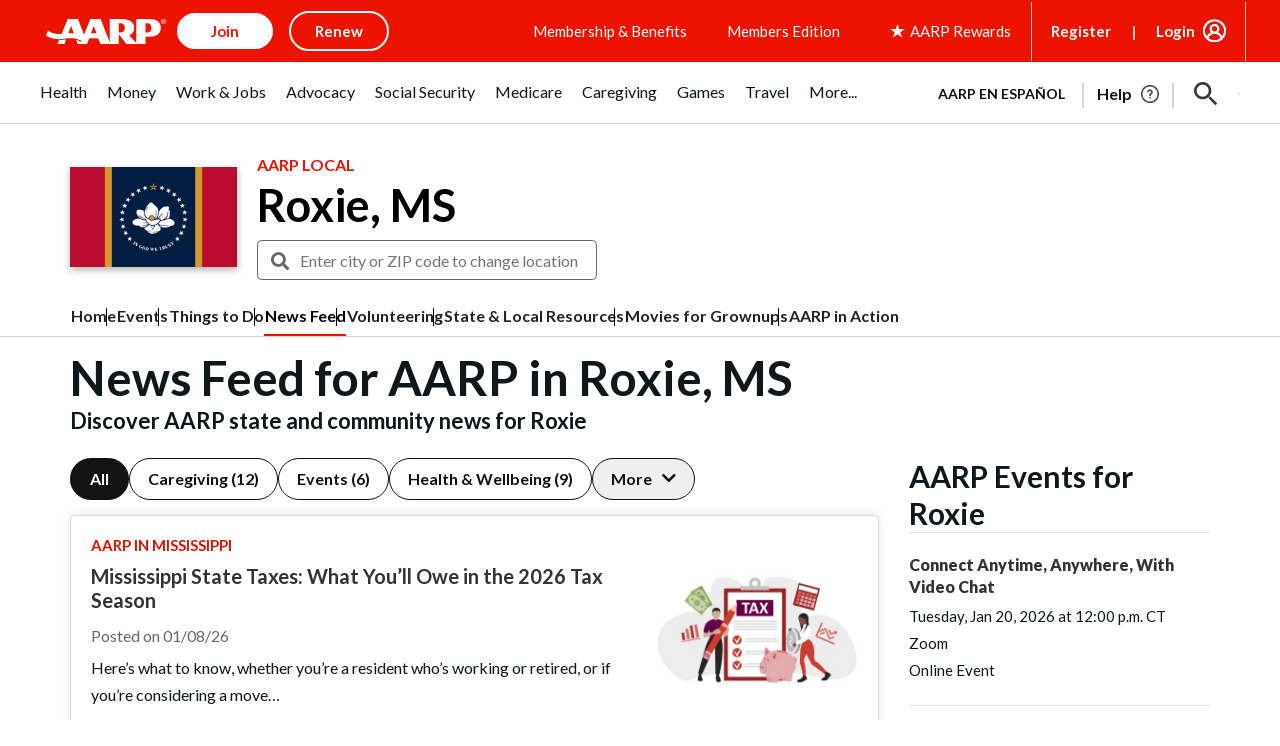

--- FILE ---
content_type: text/html; charset=utf-8
request_url: https://www.google.com/recaptcha/api2/aframe
body_size: 269
content:
<!DOCTYPE HTML><html><head><meta http-equiv="content-type" content="text/html; charset=UTF-8"></head><body><script nonce="4kGlBSpWB204MVNfEZcAgQ">/** Anti-fraud and anti-abuse applications only. See google.com/recaptcha */ try{var clients={'sodar':'https://pagead2.googlesyndication.com/pagead/sodar?'};window.addEventListener("message",function(a){try{if(a.source===window.parent){var b=JSON.parse(a.data);var c=clients[b['id']];if(c){var d=document.createElement('img');d.src=c+b['params']+'&rc='+(localStorage.getItem("rc::a")?sessionStorage.getItem("rc::b"):"");window.document.body.appendChild(d);sessionStorage.setItem("rc::e",parseInt(sessionStorage.getItem("rc::e")||0)+1);localStorage.setItem("rc::h",'1768965576384');}}}catch(b){}});window.parent.postMessage("_grecaptcha_ready", "*");}catch(b){}</script></body></html>